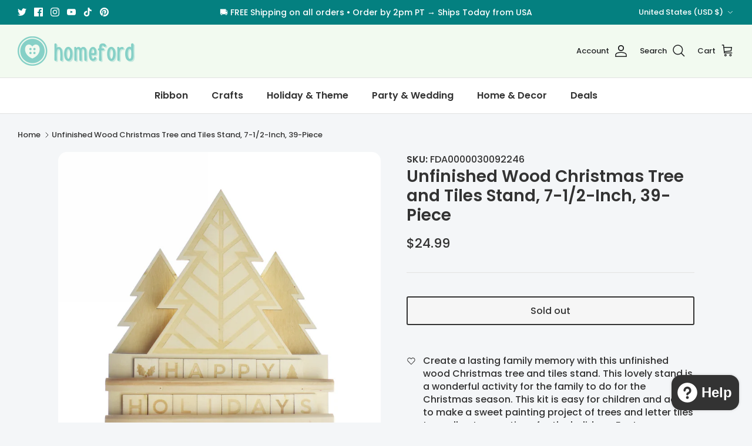

--- FILE ---
content_type: text/css
request_url: https://homeford.com/cdn/shop/t/33/assets/swatches.css?v=13058012692570021211707427885
body_size: 1260
content:
[data-swatch=amber]{--swatch-background-color:#FFBF00}[data-swatch=""]{--swatch-background-image: url(//homeford.com/cdn/shopifycloud/shopify/assets/no-image-160-1cfae84eca4ba66892099dcd26e604f5801fdadb3693bc9977f476aa160931ac_128x128.gif) }[data-swatch=aqua]{--swatch-background-color:#00FFFF}[data-swatch=""]{--swatch-background-image: url(//homeford.com/cdn/shopifycloud/shopify/assets/no-image-160-1cfae84eca4ba66892099dcd26e604f5801fdadb3693bc9977f476aa160931ac_128x128.gif) }[data-swatch=azalea],[data-swatch="azalea pink"]{--swatch-background-color:#C9628F}[data-swatch=""]{--swatch-background-image: url(//homeford.com/cdn/shopifycloud/shopify/assets/no-image-160-1cfae84eca4ba66892099dcd26e604f5801fdadb3693bc9977f476aa160931ac_128x128.gif) }[data-swatch="baby blue"]{--swatch-background-color:#89CFF0}[data-swatch="baby maize"],[data-swatch="baby maize yellow"]{--swatch-background-color:#FFFAA0}[data-swatch=""]{--swatch-background-image: url(//homeford.com/cdn/shopifycloud/shopify/assets/no-image-160-1cfae84eca4ba66892099dcd26e604f5801fdadb3693bc9977f476aa160931ac_128x128.gif) }[data-swatch=beauty]{--swatch-background-color:#CE3226}[data-swatch=""]{--swatch-background-image: url(//homeford.com/cdn/shopifycloud/shopify/assets/no-image-160-1cfae84eca4ba66892099dcd26e604f5801fdadb3693bc9977f476aa160931ac_128x128.gif) }[data-swatch=black]{--swatch-background-color:#000000}[data-swatch="black/gold"]{--swatch-background-image: linear-gradient(to right, #000000, #000000 50%, #FFD700 50%, #FFD700) }[data-swatch="black/orange"]{--swatch-background-image: linear-gradient(to right, #000000, #000000 50%, #FFA500 50%, #FFA500) }[data-swatch="black/red"]{--swatch-background-image: linear-gradient(to right, #000000, #000000 50%, #FF0000 50%, #FF0000) }[data-swatch="black/silver"]{--swatch-background-image: linear-gradient(to right, #000000, #000000 50%, #C0C0C0 50%, #C0C0C0) }[data-swatch="black/white"]{--swatch-background-image: linear-gradient(to right, #000000, #000000 50%, #FFFFFF 50%, #FFFFFF) }[data-swatch="black/red/white"]{--swatch-background-image: linear-gradient(to right, #000000, #000000 33.3%, #FF0000 33.3%, #FF0000 66.6%, #FFFFFF 66.6%, #FFFFFF) }[data-swatch=""]{--swatch-background-image: url(//homeford.com/cdn/shopifycloud/shopify/assets/no-image-160-1cfae84eca4ba66892099dcd26e604f5801fdadb3693bc9977f476aa160931ac_128x128.gif) }[data-swatch=blue]{--swatch-background-color:#0000FF}[data-swatch="blue mist"]{--swatch-background-color:#84B9E4}[data-swatch="antique blue"]{--swatch-background-color:#4E7B96}[data-swatch=cobalt]{--swatch-background-color:#0047AB}[data-swatch="colonial blue"]{--swatch-background-color:#0275B0}[data-swatch="cobalt blue"]{--swatch-background-color:#0047AB}[data-swatch=denim],[data-swatch="denim blue"]{--swatch-background-color:#2F6479}[data-swatch="dusty blue"]{--swatch-background-color:#5A86AD}[data-swatch="electric blue"]{--swatch-background-color:#0652FF}[data-swatch="ice blue"]{--swatch-background-color:#D6ECEB}[data-swatch="light blue"]{--swatch-background-color:#ADD8E6}[data-swatch=peacock]{--swatch-background-image: linear-gradient(to right, #326872, #326872 50%, #3A6066 50%, #3A6066) }[data-swatch="robin egg"],[data-swatch="robin egg blue"]{--swatch-background-image: linear-gradient(to right, #96DED1, #96DED1 50%, #64CCC9 50%, #64CCC9) }[data-swatch=royal],[data-swatch="royal blue"]{--swatch-background-color:#4169E1}[data-swatch="tiara blue"]{--swatch-background-color:#7BF2DA}[data-swatch="tropical blue"]{--swatch-background-color:#51ACC2}[data-swatch="williamsburg blue"]{--swatch-background-color:#7F9FA1}[data-swatch="blue/green"]{--swatch-background-image: linear-gradient(to right, #0000FF, #0000FF 50%, #00FF00 50%, #00FF00) }[data-swatch="blue/red/white"]{--swatch-background-image: linear-gradient(to right, #0000FF, #0000FF 33.3%, #FF0000 33.3%, #FF0000 66.6%, #FFFFFF 66.6%, #FFFFFF) }[data-swatch=""]{--swatch-background-image: url(//homeford.com/cdn/shopifycloud/shopify/assets/no-image-160-1cfae84eca4ba66892099dcd26e604f5801fdadb3693bc9977f476aa160931ac_128x128.gif) }[data-swatch=blush],[data-swatch="blush pink"]{--swatch-background-color:#E8C7C8}[data-swatch=""]{--swatch-background-image: url(//homeford.com/cdn/shopifycloud/shopify/assets/no-image-160-1cfae84eca4ba66892099dcd26e604f5801fdadb3693bc9977f476aa160931ac_128x128.gif) }[data-swatch=brown]{--swatch-background-color:#964B00}[data-swatch=bronze]{--swatch-background-color:#CD7F32}[data-swatch=chocolate],[data-swatch="chocolate brown"]{--swatch-background-color:#623412}[data-swatch="dark brown"]{--swatch-background-color:#654321}[data-swatch="light brown"]{--swatch-background-image: linear-gradient(to right, #BD9A7A, #BD9A7A 50%, #C89D7C 50%, #C89D7C) }[data-swatch=tan]{--swatch-background-color:#D2B48C}[data-swatch=mocha]{--swatch-background-color:#967969}[data-swatch=""]{--swatch-background-image: url(//homeford.com/cdn/shopifycloud/shopify/assets/no-image-160-1cfae84eca4ba66892099dcd26e604f5801fdadb3693bc9977f476aa160931ac_128x128.gif) }[data-swatch=burgundy]{--swatch-background-color:#800020}[data-swatch="burgundy wine"]{--swatch-background-image: linear-gradient(to right, #800020, #800020 50%, #722F37 50%, #722F37) }[data-swatch=""]{--swatch-background-image: url(//homeford.com/cdn/shopifycloud/shopify/assets/no-image-160-1cfae84eca4ba66892099dcd26e604f5801fdadb3693bc9977f476aa160931ac_128x128.gif) }[data-swatch=canary],[data-swatch="canary yellow"]{--swatch-background-color:#FFED5F}[data-swatch=""]{--swatch-background-image: url(//homeford.com/cdn/shopifycloud/shopify/assets/no-image-160-1cfae84eca4ba66892099dcd26e604f5801fdadb3693bc9977f476aa160931ac_128x128.gif) }[data-swatch=champagne]{--swatch-background-color:#F7E7CE}[data-swatch="champagne/gold"]{--swatch-background-image: linear-gradient(to right, #F7E7CE, #F7E7CE 50%, #FFD700 50%, #FFD700) }[data-swatch=""]{--swatch-background-image: url(//homeford.com/cdn/shopifycloud/shopify/assets/no-image-160-1cfae84eca4ba66892099dcd26e604f5801fdadb3693bc9977f476aa160931ac_128x128.gif) }[data-swatch=charcoal]{--swatch-background-color:#36454F}[data-swatch=""]{--swatch-background-image: url(//homeford.com/cdn/shopifycloud/shopify/assets/no-image-160-1cfae84eca4ba66892099dcd26e604f5801fdadb3693bc9977f476aa160931ac_128x128.gif) }[data-swatch=clear]{--swatch-background-image: url(//homeford.com/cdn/shop/files/color_clear_128x128_crop_center.png?v=2452116777279567932) }[data-swatch=""]{--swatch-background-image: url(//homeford.com/cdn/shopifycloud/shopify/assets/no-image-160-1cfae84eca4ba66892099dcd26e604f5801fdadb3693bc9977f476aa160931ac_128x128.gif) }[data-swatch=copper],[data-swatch="copper brown"]{--swatch-background-color:#B87333}[data-swatch=""]{--swatch-background-image: url(//homeford.com/cdn/shopifycloud/shopify/assets/no-image-160-1cfae84eca4ba66892099dcd26e604f5801fdadb3693bc9977f476aa160931ac_128x128.gif) }[data-swatch=coral]{--swatch-background-color:#FF7F50}[data-swatch=""]{--swatch-background-image: url(//homeford.com/cdn/shopifycloud/shopify/assets/no-image-160-1cfae84eca4ba66892099dcd26e604f5801fdadb3693bc9977f476aa160931ac_128x128.gif) }[data-swatch=cream]{--swatch-background-color:#FFFDD0}[data-swatch=""]{--swatch-background-image: url(//homeford.com/cdn/shopifycloud/shopify/assets/no-image-160-1cfae84eca4ba66892099dcd26e604f5801fdadb3693bc9977f476aa160931ac_128x128.gif) }[data-swatch=daffodil]{--swatch-background-color:#FFFF31}[data-swatch=""]{--swatch-background-image: url(//homeford.com/cdn/shopifycloud/shopify/assets/no-image-160-1cfae84eca4ba66892099dcd26e604f5801fdadb3693bc9977f476aa160931ac_128x128.gif) }[data-swatch=eggplant]{--swatch-background-color:#3E2D40}[data-swatch=""]{--swatch-background-image: url(//homeford.com/cdn/shopifycloud/shopify/assets/no-image-160-1cfae84eca4ba66892099dcd26e604f5801fdadb3693bc9977f476aa160931ac_128x128.gif) }[data-swatch=emerald],[data-swatch="emerald green"]{--swatch-background-color:#046307}[data-swatch=""]{--swatch-background-image: url(//homeford.com/cdn/shopifycloud/shopify/assets/no-image-160-1cfae84eca4ba66892099dcd26e604f5801fdadb3693bc9977f476aa160931ac_128x128.gif) }[data-swatch=fuchsia]{--swatch-background-color:#FF00FF}[data-swatch=""]{--swatch-background-image: url(//homeford.com/cdn/shopifycloud/shopify/assets/no-image-160-1cfae84eca4ba66892099dcd26e604f5801fdadb3693bc9977f476aa160931ac_128x128.gif) }[data-swatch=gold]{--swatch-background-color:#FFD700}[data-swatch="antique gold"]{--swatch-background-color:#CFA94A}[data-swatch="iridescent gold"]{--swatch-background-image: url(//homeford.com/cdn/shop/files/color_iridescent-gold_128x128_crop_center.png?v=9520775083433645990) }[data-swatch="luxor gold"]{--swatch-background-color:#A7882C}[data-swatch="metallic gold"]{--swatch-background-image: linear-gradient(to right, #D4AF37, #D4AF37 50%, #FFD700 50%, #FFD700) }[data-swatch="gold/ivory"]{--swatch-background-image: linear-gradient(to right, #FFD700, #FFD700 50%, #FFFFF0 50%, #FFFFF0) }[data-swatch="gold/red"]{--swatch-background-image: linear-gradient(to right, #FFD700, #FFD700 50%, #FF0000 50%, #FF0000) }[data-swatch="gold/silver"]{--swatch-background-image: linear-gradient(to right, #FFD700, #FFD700 50%, #C0C0C0 50%, #C0C0C0) }[data-swatch="light gold"]{--swatch-background-color:#FFDF01}[data-swatch="old gold"]{--swatch-background-color:#CFB53B}[data-swatch=""]{--swatch-background-image: url(//homeford.com/cdn/shopifycloud/shopify/assets/no-image-160-1cfae84eca4ba66892099dcd26e604f5801fdadb3693bc9977f476aa160931ac_128x128.gif) }[data-swatch=green]{--swatch-background-color:#00FF00}[data-swatch=apple],[data-swatch="apple green"]{--swatch-background-color:#8DB600}[data-swatch=eucalyptus]{--swatch-background-color:#5F8575}[data-swatch=hunter],[data-swatch="hunter green"]{--swatch-background-color:#355E3B}[data-swatch=kiwi],[data-swatch="kiwi green"]{--swatch-background-color:#8EE53F}[data-swatch=lime],[data-swatch="lime green"],[data-swatch=chartreuse]{--swatch-background-color:#32CD32}[data-swatch=mint],[data-swatch="mint green"]{--swatch-background-color:#A2E4B8}[data-swatch=moss],[data-swatch="moss green"]{--swatch-background-color:#8A9A5B}[data-swatch="neon green"]{--swatch-background-color:#39FF14}[data-swatch=sage]{--swatch-background-color:#8A9A5B}[data-swatch="green/red"]{--swatch-background-image: linear-gradient(to right, #00FF00, #00FF00 50%, #FF0000 50%, #FF0000) }[data-swatch=""]{--swatch-background-image: url(//homeford.com/cdn/shopifycloud/shopify/assets/no-image-160-1cfae84eca4ba66892099dcd26e604f5801fdadb3693bc9977f476aa160931ac_128x128.gif) }[data-swatch=gray],[data-swatch=grey]{--swatch-background-color:#808080}[data-swatch="dark grey"]{--swatch-background-color:#333333}[data-swatch=greige]{--swatch-background-color:#CCBCAF}[data-swatch=pewter]{--swatch-background-color:#899499}[data-swatch=platinum]{--swatch-background-color:#E5E4E2}[data-swatch=""]{--swatch-background-image: url(//homeford.com/cdn/shopifycloud/shopify/assets/no-image-160-1cfae84eca4ba66892099dcd26e604f5801fdadb3693bc9977f476aa160931ac_128x128.gif) }[data-swatch=indigo]{--swatch-background-color:#4B0082}[data-swatch=""]{--swatch-background-image: url(//homeford.com/cdn/shopifycloud/shopify/assets/no-image-160-1cfae84eca4ba66892099dcd26e604f5801fdadb3693bc9977f476aa160931ac_128x128.gif) }[data-swatch=iridescent]{--swatch-background-image: url(//homeford.com/cdn/shop/files/iridescent_128x128_crop_center.png?v=5559193971138015901) }[data-swatch="iridescent clear"]{--swatch-background-image: url(//homeford.com/cdn/shop/files/iridescent-clear_128x128_crop_center.png?v=17407582019719336133) }[data-swatch=""]{--swatch-background-image: url(//homeford.com/cdn/shopifycloud/shopify/assets/no-image-160-1cfae84eca4ba66892099dcd26e604f5801fdadb3693bc9977f476aa160931ac_128x128.gif) }[data-swatch=iris]{--swatch-background-color:#5A4FCF}[data-swatch=""]{--swatch-background-image: url(//homeford.com/cdn/shopifycloud/shopify/assets/no-image-160-1cfae84eca4ba66892099dcd26e604f5801fdadb3693bc9977f476aa160931ac_128x128.gif) }[data-swatch=ivory]{--swatch-background-color:#FFFFF0}[data-swatch=""]{--swatch-background-image: url(//homeford.com/cdn/shopifycloud/shopify/assets/no-image-160-1cfae84eca4ba66892099dcd26e604f5801fdadb3693bc9977f476aa160931ac_128x128.gif) }[data-swatch=lavender]{--swatch-background-color:#E6E6FA}[data-swatch=""]{--swatch-background-image: url(//homeford.com/cdn/shopifycloud/shopify/assets/no-image-160-1cfae84eca4ba66892099dcd26e604f5801fdadb3693bc9977f476aa160931ac_128x128.gif) }[data-swatch=lilac]{--swatch-background-color:#C8A2C8}[data-swatch=""]{--swatch-background-image: url(//homeford.com/cdn/shopifycloud/shopify/assets/no-image-160-1cfae84eca4ba66892099dcd26e604f5801fdadb3693bc9977f476aa160931ac_128x128.gif) }[data-swatch=magenta]{--swatch-background-color:#FF00FF}[data-swatch=""]{--swatch-background-image: url(//homeford.com/cdn/shopifycloud/shopify/assets/no-image-160-1cfae84eca4ba66892099dcd26e604f5801fdadb3693bc9977f476aa160931ac_128x128.gif) }[data-swatch=mauve]{--swatch-background-color:#E0B0FF}[data-swatch="rosy mauve"]{--swatch-background-color:#BB85AB}[data-swatch=""]{--swatch-background-image: url(//homeford.com/cdn/shopifycloud/shopify/assets/no-image-160-1cfae84eca4ba66892099dcd26e604f5801fdadb3693bc9977f476aa160931ac_128x128.gif) }[data-swatch=mirror]{--swatch-background-color:#C0C0C0}[data-swatch=""]{--swatch-background-image: url(//homeford.com/cdn/shopifycloud/shopify/assets/no-image-160-1cfae84eca4ba66892099dcd26e604f5801fdadb3693bc9977f476aa160931ac_128x128.gif) }[data-swatch=multicolor]{--swatch-background-image: url(//homeford.com/cdn/shop/files/color_multicolor_128x128_crop_center.png?v=2623443947355447108) }[data-swatch=multi-color]{--swatch-background-image: url(//homeford.com/cdn/shop/files/color_multicolor_128x128_crop_center.png?v=2623443947355447108) }[data-swatch=""]{--swatch-background-image: url(//homeford.com/cdn/shopifycloud/shopify/assets/no-image-160-1cfae84eca4ba66892099dcd26e604f5801fdadb3693bc9977f476aa160931ac_128x128.gif) }[data-swatch=natural]{--swatch-background-image: linear-gradient(to right, #B9A37A, #B9A37A 50%, #AA907D 50%, #AA907D) }[data-swatch=""]{--swatch-background-image: url(//homeford.com/cdn/shopifycloud/shopify/assets/no-image-160-1cfae84eca4ba66892099dcd26e604f5801fdadb3693bc9977f476aa160931ac_128x128.gif) }[data-swatch=navy],[data-swatch="navy blue"]{--swatch-background-color:#000080}[data-swatch=""]{--swatch-background-image: url(//homeford.com/cdn/shopifycloud/shopify/assets/no-image-160-1cfae84eca4ba66892099dcd26e604f5801fdadb3693bc9977f476aa160931ac_128x128.gif) }[data-swatch=orange]{--swatch-background-color:#FFA500}[data-swatch="neon orange"]{--swatch-background-color:#FF6700}[data-swatch=tangerine]{--swatch-background-color:#F28500}[data-swatch=""]{--swatch-background-image: url(//homeford.com/cdn/shopifycloud/shopify/assets/no-image-160-1cfae84eca4ba66892099dcd26e604f5801fdadb3693bc9977f476aa160931ac_128x128.gif) }[data-swatch=orchid]{--swatch-background-color:#DA70D6}[data-swatch=""]{--swatch-background-image: url(//homeford.com/cdn/shopifycloud/shopify/assets/no-image-160-1cfae84eca4ba66892099dcd26e604f5801fdadb3693bc9977f476aa160931ac_128x128.gif) }[data-swatch=peach],[data-swatch="deep peach"]{--swatch-background-color:#FFCBA4}[data-swatch="light peach"]{--swatch-background-color:#FFD8B1}[data-swatch=""]{--swatch-background-image: url(//homeford.com/cdn/shopifycloud/shopify/assets/no-image-160-1cfae84eca4ba66892099dcd26e604f5801fdadb3693bc9977f476aa160931ac_128x128.gif) }[data-swatch=pink]{--swatch-background-color:#FFC0CB}[data-swatch="hot pink"]{--swatch-background-color:#FF69B4}[data-swatch="light pink"]{--swatch-background-color:#FFB6C1}[data-swatch="neon pink"]{--swatch-background-color:#FA057E}[data-swatch="shocking pink"]{--swatch-background-color:#FC0FC0}[data-swatch="rose pink"]{--swatch-background-color:#FF66CC}[data-swatch=""]{--swatch-background-image: url(//homeford.com/cdn/shopifycloud/shopify/assets/no-image-160-1cfae84eca4ba66892099dcd26e604f5801fdadb3693bc9977f476aa160931ac_128x128.gif) }[data-swatch=plum]{--swatch-background-color:#8E4585}[data-swatch=""]{--swatch-background-image: url(//homeford.com/cdn/shopifycloud/shopify/assets/no-image-160-1cfae84eca4ba66892099dcd26e604f5801fdadb3693bc9977f476aa160931ac_128x128.gif) }[data-swatch=purple]{--swatch-background-color:#A020F0}[data-swatch=""]{--swatch-background-image: url(//homeford.com/cdn/shopifycloud/shopify/assets/no-image-160-1cfae84eca4ba66892099dcd26e604f5801fdadb3693bc9977f476aa160931ac_128x128.gif) }[data-swatch=red]{--swatch-background-color:#FF0000}[data-swatch="bright red"]{--swatch-background-color:#EE4B2B}[data-swatch="dark red"]{--swatch-background-color:#8B0000}[data-swatch=ruby],[data-swatch="ruby red"]{--swatch-background-color:#E0115F}[data-swatch=scarlet]{--swatch-background-color:#FF2400}[data-swatch="red/white"]{--swatch-background-image: linear-gradient(to right, #FF0000, #FF0000 50%, #FFFFFF 50%, #FFFFFF) }[data-swatch="red/white/blue"]{--swatch-background-image: linear-gradient(to right, #FF0000, #FF0000 33.3%, #FFFFFF 33.3%, #FFFFFF 66.6%, #0000FF 66.6%, #0000FF) }[data-swatch=""]{--swatch-background-image: url(//homeford.com/cdn/shopifycloud/shopify/assets/no-image-160-1cfae84eca4ba66892099dcd26e604f5801fdadb3693bc9977f476aa160931ac_128x128.gif) }[data-swatch=rust]{--swatch-background-color:#B7410E}[data-swatch=""]{--swatch-background-image: url(//homeford.com/cdn/shopifycloud/shopify/assets/no-image-160-1cfae84eca4ba66892099dcd26e604f5801fdadb3693bc9977f476aa160931ac_128x128.gif) }[data-swatch="colonial rose"]{--swatch-background-color:#E6B5BD}[data-swatch="rose gold"]{--swatch-background-color:#B76E79}[data-swatch="dusty rose"]{--swatch-background-color:#DCAE96}[data-swatch=""]{--swatch-background-image: url(//homeford.com/cdn/shopifycloud/shopify/assets/no-image-160-1cfae84eca4ba66892099dcd26e604f5801fdadb3693bc9977f476aa160931ac_128x128.gif) }[data-swatch=silver]{--swatch-background-color:#C0C0C0}[data-swatch="metallic silver"]{--swatch-background-image: linear-gradient(to right, #ACACAC, #ACACAC 50%, #D9D9D9 50%, #D9D9D9) }[data-swatch="silver/white"]{--swatch-background-image: linear-gradient(to right, #C0C0C0, #C0C0C0 50%, #FFFFFF 50%, #FFFFFF) }[data-swatch=""]{--swatch-background-image: url(//homeford.com/cdn/shopifycloud/shopify/assets/no-image-160-1cfae84eca4ba66892099dcd26e604f5801fdadb3693bc9977f476aa160931ac_128x128.gif) }[data-swatch=teal]{--swatch-background-color:#008080}[data-swatch=""]{--swatch-background-image: url(//homeford.com/cdn/shopifycloud/shopify/assets/no-image-160-1cfae84eca4ba66892099dcd26e604f5801fdadb3693bc9977f476aa160931ac_128x128.gif) }[data-swatch=toffee]{--swatch-background-color:#9E815D}[data-swatch=""]{--swatch-background-image: url(//homeford.com/cdn/shopifycloud/shopify/assets/no-image-160-1cfae84eca4ba66892099dcd26e604f5801fdadb3693bc9977f476aa160931ac_128x128.gif) }[data-swatch=turquoise]{--swatch-background-color:#30D5C8}[data-swatch=""]{--swatch-background-image: url(//homeford.com/cdn/shopifycloud/shopify/assets/no-image-160-1cfae84eca4ba66892099dcd26e604f5801fdadb3693bc9977f476aa160931ac_128x128.gif) }[data-swatch=violet]{--swatch-background-color:#8A2BE2}[data-swatch=""]{--swatch-background-image: url(//homeford.com/cdn/shopifycloud/shopify/assets/no-image-160-1cfae84eca4ba66892099dcd26e604f5801fdadb3693bc9977f476aa160931ac_128x128.gif) }[data-swatch=white]{--swatch-background-color:#FFFFFF}[data-swatch="antique white"]{--swatch-background-color:#FAEBD7}[data-swatch="iridescent white"]{--swatch-background-image: url(//homeford.com/cdn/shop/files/color_iridescent-white_128x128_crop_center.png?v=14102828368142103412) }[data-swatch="off white"]{--swatch-background-image: linear-gradient(to right, #FAF9F6, #FAF9F6 50%, #F5F5F5 50%, #F5F5F5) }[data-swatch=""]{--swatch-background-image: url(//homeford.com/cdn/shopifycloud/shopify/assets/no-image-160-1cfae84eca4ba66892099dcd26e604f5801fdadb3693bc9977f476aa160931ac_128x128.gif) }[data-swatch=wine]{--swatch-background-color:#722F37}[data-swatch=burgundy]{--swatch-background-image: linear-gradient(to right, #, # 50%, #722F37 50%, #722F37) }[data-swatch="burgundy wine"]{--swatch-background-color:#722F37}[data-swatch=""]{--swatch-background-image: url(//homeford.com/cdn/shopifycloud/shopify/assets/no-image-160-1cfae84eca4ba66892099dcd26e604f5801fdadb3693bc9977f476aa160931ac_128x128.gif) }[data-swatch=yellow]{--swatch-background-color:#FFFF00}[data-swatch="dark yellow"]{--swatch-background-color:#F6BE00}[data-swatch="neon yellow"]{--swatch-background-color:#DFFF00}[data-swatch="light yellow"]{--swatch-background-color:#FFFFE0}[data-swatch=sunflower]{--swatch-background-color:#FAE033}
/*# sourceMappingURL=/cdn/shop/t/33/assets/swatches.css.map?v=13058012692570021211707427885 */
